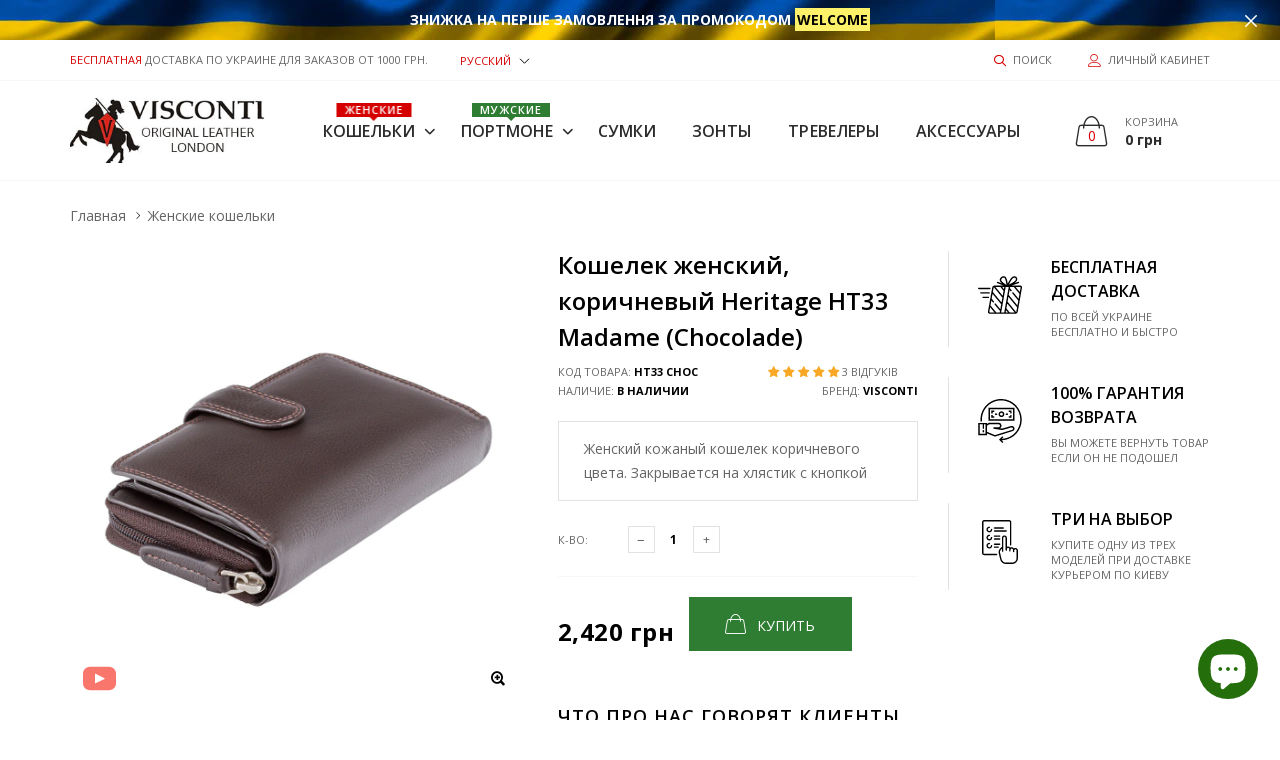

--- FILE ---
content_type: text/css
request_url: https://viscontibags.com.ua/cdn/shop/t/7/assets/custom.css?v=99758710470259961871637673068
body_size: -190
content:
.prd-rating .spr-badge-caption{display:inline}h4.article{margin-top:30px;text-align:center}h3.article,h2.article{margin-top:30px}ul.article{margin-top:10px}.ytb{display:block;max-width:100%;margin:0 auto}.stamped-badge-starrating,.fa-star,.fa-star-checked,.fa-star-half-o,.fa-star-o,.stamped-fa-star,.stamped-fa-star-checked,.stamped-fa-star-half-o,.stamped-fa-star-o{color:#ffc427!important}.google-reviews{padding-top:50px}.promokode-line-code-red{color:#d50000;padding:2px;background-color:#fdf16a}.promokode-line-code-black{background-color:#b396db;padding:2px;color:#000}.promokode-line-white-text{color:#fff}.promo-topline-item{color:#000}span.menu-label.menu-label{font-size:11px}.stamped-badge-caption[data-reviews][data-label]:before{content:" " attr(data-label) ": "}.stamped-badge-caption[data-reviews][data-label]:after{content:" "!important}.stamped-badge-caption[data-reviews="0"][data-label]:before{content:" " attr(data-label) ": \43d\435\442"!important}.table-article{border:2px solid #e2e2e2}tr.table-header{background-color:#e2e2e2!important;text-align:center;text-transform:uppercase}img.article{width:100%;text-align:center;max-width:800px;display:block;margin:15px auto}h1.jdgm-all-reviews-page__title{text-align:center}div.label-gift{color:#fff;background-color:#d50000}img.promo_image{width:45px;float:left;margin-right:5px}h2.jdgm-carousel-title{font-size:24px;font-family:Open Sans;margin-bottom:30px}
/*# sourceMappingURL=/cdn/shop/t/7/assets/custom.css.map?v=99758710470259961871637673068 */


--- FILE ---
content_type: text/javascript
request_url: https://viscontibags.com.ua/cdn/shop/t/7/assets/one-click-buy.js?v=123583828889471728741553769766
body_size: 522
content:
(function(){function validTel(form,tel){return tel.length==10?(form.querySelector('[name="phone"]').style.paddingLeft="40px",phone):(form.querySelector('[name="phone"]').value=form.querySelector('[name="phone"]').value.substr(1),!1)}function setDynamicData(formFromClass,formTo){var quantity=document.querySelector("".concat(formFromClass," .qty-input")).value,timeOfClick=Date.now();date=new Date(timeOfClick),datevalues=date.getFullYear()+"."+(date.getMonth()+1)+"."+date.getDate()+" "+date.getHours()+":"+date.getMinutes();var phone2="0"+document.querySelector('.gform [name="phone"]').value;formTo.querySelector('[name="count"]').value=quantity,formTo.querySelector('[name="date"]').value=datevalues,formTo.querySelector('[name="phone"]').value=phone2}function validEmail(email){var re=/^([\w-]+(?:\.[\w-]+)*)@((?:[\w-]+\.)*\w[\w-]{0,66})\.([a-z]{2,6}(?:\.[a-z]{2})?)$/i;return re.test(email)}function validateHuman(honeypot){if(honeypot)return!0}function getFormData(form){var elements=form.elements,fields=Object.keys(elements).filter(function(k){return elements[k].name!=="honeypot"}).map(function(k){if(elements[k].name!==void 0)return elements[k].name;if(elements[k].length>0)return elements[k].item(0).name}).filter(function(item,pos,self){return self.indexOf(item)==pos&&item}),formData={};return fields.forEach(function(name){var element=elements[name];if(formData[name]=element.value,element.length){for(var data=[],i=0;i<element.length;i++){var item=element.item(i);(item.checked||item.selected)&&data.push(item.value)}formData[name]=data.join(", ")}}),formData.formDataNameOrder=JSON.stringify(fields),formData.formGoogleSheetName=form.dataset.sheet||"responses",formData.formGoogleSendEmail=form.dataset.email||"",formData}function handleFormSubmit(event){event.preventDefault();var form=event.target;setDynamicData(".shopify-product-form",form);var data=getFormData(form);if(data.email&&!validEmail(data.email)||!validTel(form,data.phone)){var invalidEmail=form.querySelector(".email-invalid");if(invalidEmail)return invalidEmail.style.display="block",!1}else{disableAllButtons(form);var url=form.action,xhr=new XMLHttpRequest,sumbited=!1;xhr.open("POST",url),xhr.setRequestHeader("Content-Type","application/x-www-form-urlencoded"),xhr.onreadystatechange=function(){form.reset(),form.querySelector('[name="phone"]').style.paddingLeft="48px",form.querySelector('[name="phone"]').disabled=!0,xhr.responseText&&!sumbited&&($?$.fancybox.open({src:"#modalThankYou"}):document.querySelector(".thankYou-inline").style.display="block",sumbited=!0)};var encoded=Object.keys(data).map(function(k){return encodeURIComponent(k)+"="+encodeURIComponent(data[k])}).join("&");xhr.send(encoded)}}function loaded(){console.log("Contact form submission handler loaded successfully.");for(var forms=document.querySelectorAll("form.gform"),i=0;i<forms.length;i++)forms[i].addEventListener("submit",handleFormSubmit,!1)}document.addEventListener("DOMContentLoaded",loaded,!1);function disableAllButtons(form){for(var buttons=form.querySelectorAll("button"),i=0;i<buttons.length;i++)buttons[i].disabled=!0}})();
//# sourceMappingURL=/cdn/shop/t/7/assets/one-click-buy.js.map?v=123583828889471728741553769766


--- FILE ---
content_type: image/svg+xml
request_url: https://viscontibags.com.ua/cdn/shop/t/7/assets/icon-free-shipping.svg?v=42567823407309580601555923188
body_size: 738
content:
<?xml version="1.0" encoding="iso-8859-1"?>
<!-- Generator: Adobe Illustrator 19.0.0, SVG Export Plug-In . SVG Version: 6.00 Build 0)  -->
<svg version="1.1" id="Layer_1" xmlns="http://www.w3.org/2000/svg" xmlns:xlink="http://www.w3.org/1999/xlink" x="0px" y="0px"
	 width="44" height="44" viewBox="0 0 512 512" style="enable-background:new 0 0 512 512;" xml:space="preserve">
<g>
	<g>
		<path d="M506.827,153.306c-4.217-5.025-10.617-7.909-17.559-7.909h-97.924l82.107-27.587c4.266-1.433,6.562-6.054,5.129-10.32
			c-1.434-4.267-6.056-6.562-10.319-5.129l-44.95,15.102c8.411-5.702,15.773-11.369,20.929-16.584
			c8.446-8.542,13.19-19.771,13.013-30.806c-0.148-9.212-3.728-17.605-10.08-23.63c-14.347-13.606-39.009-11.539-54.977,4.61
			c-15.346,15.519-34.154,50.24-46.148,74.198c-0.608-3.994-1.294-8.245-2.061-12.637c-5.113-29.248-11.157-49.505-17.964-60.207
			c-4.756-7.475-12.344-12.564-21.367-14.329c-10.713-2.097-22.466,0.687-32.243,7.634c-18.364,13.051-24.701,37.189-14.128,53.811
			c4.273,6.718,11.772,14.124,20.505,21.396l-48.405-18.45c-4.207-1.603-8.915,0.507-10.517,4.712
			c-1.603,4.206,0.507,8.915,4.712,10.517l72.667,27.697H193.744c-13.581,0-26.089,10.593-28.475,24.118l-49.044,278.141
			c-1.234,7.003,0.51,13.943,4.785,19.039c4.217,5.026,10.617,7.909,17.559,7.909h295.525c13.582,0,26.09-10.593,28.475-24.118
			l49.043-278.14C512.847,165.343,511.104,158.403,506.827,153.306z M403.784,62.515c9.779-9.889,24.212-11.794,32.173-4.244
			c4.034,3.826,4.946,8.673,5.001,12.067c0.108,6.682-2.92,13.639-8.306,19.085c-14.482,14.645-50.398,34.365-73.583,46.288
			C370.5,112.637,389.369,77.094,403.784,62.515z M272.036,90.778c-5.89-9.257-1.394-23.809,9.818-31.778
			c4.873-3.464,10.386-5.31,15.624-5.31c1.374,0,2.729,0.127,4.049,0.385c3.251,0.636,7.753,2.38,10.744,7.084
			c9.078,14.27,15.782,51.984,19.167,76.894C310.954,125.351,281.005,104.876,272.036,90.778z M305.719,161.696l-4.438,25.171
			l-20.733-25.171H305.719z M259.434,161.697v-0.001l38.124,46.285l-10.071,57.113L202.32,161.697H259.434z M181.32,172.346
			c0.416-2.359,1.67-4.59,3.389-6.401l99.056,120.262l-10.071,57.113L172.777,220.799L181.32,172.346z M138.569,458.308
			c-2.173,0-3.928-0.721-5.073-2.087c-1.189-1.417-1.622-3.453-1.22-5.733l9.19-52.119l49.37,59.939H138.569z M194.117,367.319
			l62.059,75.345l-2.759,15.644H211.95v0l-66.76-81.053l10.071-57.113l17.403,21.129c1.611,1.956,3.943,2.967,6.294,2.967
			c1.823,0,3.658-0.61,5.176-1.859c3.474-2.861,3.97-7.997,1.109-11.471l-26.26-31.881l10.071-57.113l100.917,122.522L259.9,421.55
			l-53.203-64.592c-2.861-3.474-7.997-3.971-11.47-1.109C191.753,358.709,191.257,363.845,194.117,367.319z M269.967,458.308
			l52.3-296.611h35.602l-52.3,296.611H269.967z M322.12,458.308l4.438-25.172l20.733,25.172H322.12z M368.404,458.308
			l-38.124-46.286l10.071-57.113l85.167,103.399H368.404z M446.518,447.657c-0.416,2.359-1.669,4.59-3.388,6.401l-99.057-120.262
			l10.071-57.113l100.917,122.521L446.518,447.657z M472.579,299.862l-60.358-73.278c-2.861-3.474-7.997-3.971-11.47-1.109
			c-3.474,2.861-3.97,7.997-1.109,11.47l69.214,84.031l-10.071,57.113L357.867,255.568l10.071-57.113l10.235,12.426
			c1.611,1.957,3.943,2.968,6.294,2.968c1.823,0,3.658-0.609,5.176-1.859c3.473-2.861,3.97-7.997,1.109-11.47l-19.092-23.179
			l2.759-15.644h41.469l66.76,81.052L472.579,299.862z M495.563,169.516l-9.19,52.119l-49.37-59.938h52.267
			c2.173,0,3.929,0.721,5.074,2.086C495.532,165.199,495.966,167.235,495.563,169.516z"/>
	</g>
</g>
<g>
	<g>
		<path d="M138.527,171.475H8.149c-4.5,0-8.149,3.648-8.149,8.149c0,4.5,3.648,8.149,8.149,8.149h130.379
			c4.5,0,8.149-3.648,8.149-8.149C146.676,175.123,143.027,171.475,138.527,171.475z"/>
	</g>
</g>
<g>
	<g>
		<path d="M121.143,275.778H60.3c-4.5,0-8.149,3.648-8.149,8.149s3.648,8.149,8.149,8.149h60.843c4.5,0,8.149-3.648,8.149-8.149
			S125.644,275.778,121.143,275.778z"/>
	</g>
</g>
<g>
	<g>
		<path d="M129.835,223.626H34.224c-4.5,0-8.149,3.648-8.149,8.149c0,4.5,3.648,8.149,8.149,8.149h95.611
			c4.5,0,8.149-3.648,8.149-8.149C137.984,227.275,134.336,223.626,129.835,223.626z"/>
	</g>
</g>
</svg>


--- FILE ---
content_type: text/javascript; charset=utf-8
request_url: https://viscontibags.com.ua/products/koshelek-jenskiy-heritage-ht33-chokolate.js
body_size: 694
content:
{"id":7611956871,"title":"Кошелек женский, коричневый Heritage HT33 Madame (Chocolade)","handle":"koshelek-jenskiy-heritage-ht33-chokolate","description":"\u003cp\u003eКошелек женский Visconti Heritage HT33 Madame выполнен из высококачественной очень мягкой телячьей кожи. Модель очень удобна, вместительна и функциональна, благодаря наличию всевозможных отделов и карманов.\u003c\/p\u003e\n\u003cp\u003e\u003ciframe class=\"ytb\" allowfullscreen=\"\" frameborder=\"0\" height=\"360\" src=\"https:\/\/www.youtube.com\/embed\/Pz_LtVePb5w\" width=\"640\"\u003e\u003c\/iframe\u003e\u003c\/p\u003e\n\u003cp\u003e\u003cem\u003eНа видео показан кошелек \u003ca href=\"https:\/\/viscontibags.com.ua\/products\/koshelek-jenskiy-heritage-ht33-fuchsia\"\u003eHT33 в цвете фуксия\u003c\/a\u003e, также бывают \u003ca href=\"https:\/\/viscontibags.com.ua\/products\/koshelek-jenskiy-heritage-ht33-red\"\u003eкрасный HT33\u003c\/a\u003e и \u003ca href=\"https:\/\/viscontibags.com.ua\/products\/koshelek-jenskiy-heritage-ht33-black\"\u003eчерный HT33\u003c\/a\u003e.\u003c\/em\u003e\u003c\/p\u003e","published_at":"2016-07-04T10:14:00-04:00","created_at":"2016-07-04T10:14:52-04:00","vendor":"Visconti","type":"","tags":["bifold","brown","button","coins","dark brown","Heritage","in no","medium","price 2000-2500","rfid","vertical","visconti"],"price":242000,"price_min":242000,"price_max":242000,"available":true,"price_varies":false,"compare_at_price":0,"compare_at_price_min":0,"compare_at_price_max":0,"compare_at_price_varies":false,"variants":[{"id":24174015623,"title":"Default Title","option1":"Default Title","option2":null,"option3":null,"sku":"HT33 CHOC","requires_shipping":true,"taxable":false,"featured_image":null,"available":true,"name":"Кошелек женский, коричневый Heritage HT33 Madame (Chocolade)","public_title":null,"options":["Default Title"],"price":242000,"weight":0,"compare_at_price":0,"inventory_quantity":-21,"inventory_management":null,"inventory_policy":"deny","barcode":"5060293691380","requires_selling_plan":false,"selling_plan_allocations":[]}],"images":["\/\/cdn.shopify.com\/s\/files\/1\/1366\/6267\/products\/Visconti-HT33_CHOC-3.jpg?v=1751898759","\/\/cdn.shopify.com\/s\/files\/1\/1366\/6267\/products\/Visconti-HT33_CHOC-2.jpg?v=1751898759","\/\/cdn.shopify.com\/s\/files\/1\/1366\/6267\/products\/Visconti-HT33_CHOC-1.jpg?v=1751898759","\/\/cdn.shopify.com\/s\/files\/1\/1366\/6267\/products\/Visconti-HT33_CHOC-4.jpg?v=1751898760","\/\/cdn.shopify.com\/s\/files\/1\/1366\/6267\/products\/visconti-ht33-ch-1.jpg?v=1751898760","\/\/cdn.shopify.com\/s\/files\/1\/1366\/6267\/products\/visconti-ht33-ch-2.jpg?v=1751898760","\/\/cdn.shopify.com\/s\/files\/1\/1366\/6267\/products\/visconti-ht33-ch-3.jpg?v=1751898760","\/\/cdn.shopify.com\/s\/files\/1\/1366\/6267\/products\/visconti-ht33-ch-4.jpg?v=1751898760","\/\/cdn.shopify.com\/s\/files\/1\/1366\/6267\/products\/visconti-ht33-ch-5.jpg?v=1751898760"],"featured_image":"\/\/cdn.shopify.com\/s\/files\/1\/1366\/6267\/products\/Visconti-HT33_CHOC-3.jpg?v=1751898759","options":[{"name":"Title","position":1,"values":["Default Title"]}],"url":"\/products\/koshelek-jenskiy-heritage-ht33-chokolate","media":[{"alt":"Кошелек женский, коричневый Heritage HT33 Madame (Chocolade) -  Visconti","id":86579347549,"position":1,"preview_image":{"aspect_ratio":1.0,"height":1000,"width":1000,"src":"https:\/\/cdn.shopify.com\/s\/files\/1\/1366\/6267\/products\/Visconti-HT33_CHOC-3.jpg?v=1751898759"},"aspect_ratio":1.0,"height":1000,"media_type":"image","src":"https:\/\/cdn.shopify.com\/s\/files\/1\/1366\/6267\/products\/Visconti-HT33_CHOC-3.jpg?v=1751898759","width":1000},{"alt":"Кошелек женский, коричневый Heritage HT33 Madame (Chocolade) -  Visconti","id":86579380317,"position":2,"preview_image":{"aspect_ratio":1.0,"height":1000,"width":1000,"src":"https:\/\/cdn.shopify.com\/s\/files\/1\/1366\/6267\/products\/Visconti-HT33_CHOC-2.jpg?v=1751898759"},"aspect_ratio":1.0,"height":1000,"media_type":"image","src":"https:\/\/cdn.shopify.com\/s\/files\/1\/1366\/6267\/products\/Visconti-HT33_CHOC-2.jpg?v=1751898759","width":1000},{"alt":"Кошелек женский, коричневый Heritage HT33 Madame (Chocolade) -  Visconti","id":86579413085,"position":3,"preview_image":{"aspect_ratio":1.0,"height":1000,"width":1000,"src":"https:\/\/cdn.shopify.com\/s\/files\/1\/1366\/6267\/products\/Visconti-HT33_CHOC-1.jpg?v=1751898759"},"aspect_ratio":1.0,"height":1000,"media_type":"image","src":"https:\/\/cdn.shopify.com\/s\/files\/1\/1366\/6267\/products\/Visconti-HT33_CHOC-1.jpg?v=1751898759","width":1000},{"alt":"Кошелек женский, коричневый Heritage HT33 Madame (Chocolade) -  Visconti","id":86579445853,"position":4,"preview_image":{"aspect_ratio":1.0,"height":1000,"width":1000,"src":"https:\/\/cdn.shopify.com\/s\/files\/1\/1366\/6267\/products\/Visconti-HT33_CHOC-4.jpg?v=1751898760"},"aspect_ratio":1.0,"height":1000,"media_type":"image","src":"https:\/\/cdn.shopify.com\/s\/files\/1\/1366\/6267\/products\/Visconti-HT33_CHOC-4.jpg?v=1751898760","width":1000},{"alt":"Кошелек женский, коричневый Heritage HT33 Madame (Chocolade) -  Visconti","id":86579478621,"position":5,"preview_image":{"aspect_ratio":1.333,"height":1125,"width":1500,"src":"https:\/\/cdn.shopify.com\/s\/files\/1\/1366\/6267\/products\/visconti-ht33-ch-1.jpg?v=1751898760"},"aspect_ratio":1.333,"height":1125,"media_type":"image","src":"https:\/\/cdn.shopify.com\/s\/files\/1\/1366\/6267\/products\/visconti-ht33-ch-1.jpg?v=1751898760","width":1500},{"alt":"Кошелек женский, коричневый Heritage HT33 Madame (Chocolade) -  Visconti","id":86579511389,"position":6,"preview_image":{"aspect_ratio":1.333,"height":1125,"width":1500,"src":"https:\/\/cdn.shopify.com\/s\/files\/1\/1366\/6267\/products\/visconti-ht33-ch-2.jpg?v=1751898760"},"aspect_ratio":1.333,"height":1125,"media_type":"image","src":"https:\/\/cdn.shopify.com\/s\/files\/1\/1366\/6267\/products\/visconti-ht33-ch-2.jpg?v=1751898760","width":1500},{"alt":"Кошелек женский, коричневый Heritage HT33 Madame (Chocolade) -  Visconti","id":86579544157,"position":7,"preview_image":{"aspect_ratio":1.333,"height":1125,"width":1500,"src":"https:\/\/cdn.shopify.com\/s\/files\/1\/1366\/6267\/products\/visconti-ht33-ch-3.jpg?v=1751898760"},"aspect_ratio":1.333,"height":1125,"media_type":"image","src":"https:\/\/cdn.shopify.com\/s\/files\/1\/1366\/6267\/products\/visconti-ht33-ch-3.jpg?v=1751898760","width":1500},{"alt":"Кошелек женский, коричневый Heritage HT33 Madame (Chocolade) -  Visconti","id":86579576925,"position":8,"preview_image":{"aspect_ratio":1.333,"height":1125,"width":1500,"src":"https:\/\/cdn.shopify.com\/s\/files\/1\/1366\/6267\/products\/visconti-ht33-ch-4.jpg?v=1751898760"},"aspect_ratio":1.333,"height":1125,"media_type":"image","src":"https:\/\/cdn.shopify.com\/s\/files\/1\/1366\/6267\/products\/visconti-ht33-ch-4.jpg?v=1751898760","width":1500},{"alt":"Кошелек женский, коричневый Heritage HT33 Madame (Chocolade) -  Visconti","id":86579609693,"position":9,"preview_image":{"aspect_ratio":1.333,"height":1125,"width":1500,"src":"https:\/\/cdn.shopify.com\/s\/files\/1\/1366\/6267\/products\/visconti-ht33-ch-5.jpg?v=1751898760"},"aspect_ratio":1.333,"height":1125,"media_type":"image","src":"https:\/\/cdn.shopify.com\/s\/files\/1\/1366\/6267\/products\/visconti-ht33-ch-5.jpg?v=1751898760","width":1500}],"requires_selling_plan":false,"selling_plan_groups":[]}